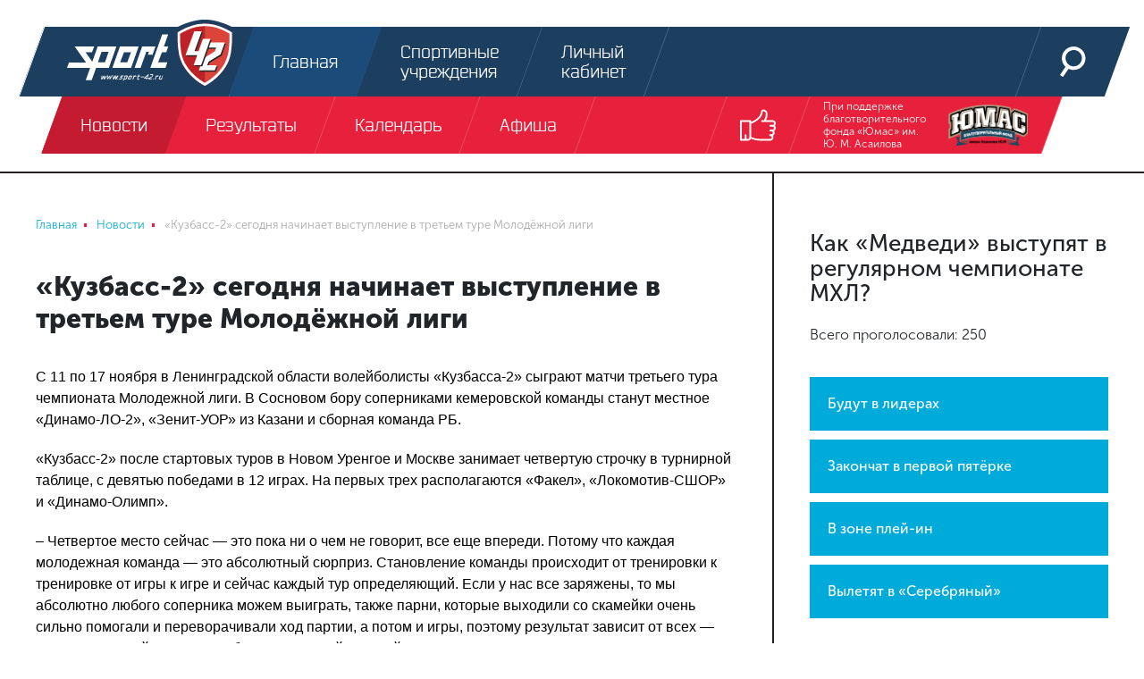

--- FILE ---
content_type: text/html; charset=UTF-8
request_url: https://sport-42.ru/news/detail/kuzbass-2-segodnya-nachinaet-vystuplenie-v-tretem-ture-molodyezhnoy-ligi/
body_size: 13974
content:
<!doctype html><html lang="ru"><head>    <link rel="icon" type="image/png" sizes="32x32" href="/favicon-32x32.png"> <link rel="icon" type="image/png" sizes="96x96" href="/favicon-96x96.png"> <link rel="icon" type="image/png" sizes="16x16" href="/favicon-16x16.png"> <link rel="stylesheet" href="/local/templates/sport42/pre.css"/> <meta charset="UTF-8"> <title>«Кузбасс-2» сегодня начинает выступление в третьем туре Молодёжной лиги / Новости спорта Новокузнецк, Кемерово</title> <meta name="viewport" content="width=device-width, initial-scale=1.0, maximum-scale=1.0"> <meta http-equiv="X-UA-Compatible" content="IE=edge"> <meta name="yandex-verification" content="83183f07c334f8bd"/> <meta name="yandex-verification" content="8542cc3bf4fe5456"/>  <meta name="robots" content="index, follow"><meta name="description" content="	С 11 по 17 ноября в Ленинградской области волейболисты «Кузбасса-2» сыграют матчи третьего тура чемпионата Молодежной лиги.&nbsp;В Сосновом бору соп..."><link rel="canonical" href="https://sport-42.ru/news/detail/kuzbass-2-segodnya-nachinaet-vystuplenie-v-tretem-ture-molodyezhnoy-ligi/"><meta name="cmsmagazine" content="df07374d5bcbddeca18251fb4892aff5" />  </head><body class="b-site" itemscope itemtype="http://schema.org/WebPage"><div id="panel"></div><div class="text-center top-banner">  <ins data-revive-zoneid="1" data-revive-id="f941cadfef3de1e517ed92a47fca33d5"></ins>  </div><header class="b-header"> <div class="fixed-container"> <div class="header-top"> <a class="logo" href="/"> <svg class="icon icon_header-logo-icon header-logo-icon"> <use xlink:href="/local/templates/sport42/images/sprite.svg#header-logo-icon"></use> </svg> </a> <div class="menu"> <a class="menu-link active" href="/"> <span class="menu-link-animated"> <svg class="icon icon_header-main-icon header-icon"> <use xlink:href="/local/templates/sport42/images/sprite.svg#header-main-icon"></use> </svg> <span>Главная</span> </span> </a> <a class="menu-link " href="/companies/"> <span class="menu-link-animated"> <svg class="icon icon_header-sport-object-icon header-icon"> <use xlink:href="/local/templates/sport42/images/sprite.svg#header-sport-object-icon"></use> </svg> <span>Спортивные учреждения</span> </span> </a> <a class="menu-link " href="/personal/"> <span class="menu-link-animated"> <svg class="icon icon_header-login-icon header-icon"> <use xlink:href="/local/templates/sport42/images/sprite.svg#header-login-icon"></use> </svg> <span>Личный кабинет</span> </span> </a> </div> <div class="right-col"> <a class="menu-link" href="/search/"> <span class="menu-link-animated"> <svg class="icon icon_header-search-icon header-icon"> <use xlink:href="/local/templates/sport42/images/sprite.svg#header-search-icon"></use> </svg> </span> </a> <a class="menu-link btn-show-mobile btn-show-menu js-show-m-menu" href="#"> <span></span> <span></span> <span></span> </a> </div> </div> <div class="header-bottom"> <div class="menu js-header-menu"> <a class="menu-link active" href="/news/"> <span class="menu-link-animated js-type-21">Новости</span> </a> <a class="menu-link " href="/results/"> <span class="menu-link-animated js-type-17">Результаты</span> </a> <a class="menu-link " href="/calendar/"> <span class="menu-link-animated js-type-">Календарь</span> </a> <a class="menu-link " href="/afisha/"> <span class="menu-link-animated js-type-23">Афиша</span> </a> </div> <div class="right-col"> <a class="menu-link js-show-header-socials show-header-socials" href="#"> <span class="menu-link-animated"> <svg class="icon icon_header-show-socials header-show-socials"> <use xlink:href="/local/templates/sport42/images/sprite.svg#header-show-socials"></use> </svg> </span> </a> <div class="header-socials js-header-socials"> <a class="menu-link" href="http://vk.com/sportkuzbass" target="_blank"> <span class="menu-link-animated"> <svg class="icon icon_fixed-socials-icon-vk icon-social"> <use xlink:href="/local/templates/sport42/images/sprite.svg#fixed-socials-icon-vk"></use> </svg> </span> </a> <a class="menu-link" href="http://www.youtube.com/user/SportKuzbass" target="_blank"> <span class="menu-link-animated"> <svg class="icon icon_fixed-socials-icon-youtube icon-social"> <use xlink:href="/local/templates/sport42/images/sprite.svg#fixed-socials-icon-youtube"></use> </svg> </span> </a> <a class="menu-link" href="http://instagram.com/sportkuzbass" target="_blank"> <span class="menu-link-animated"> <svg class="icon icon_fixed-socials-icon-instagram icon-social"> <use xlink:href="/local/templates/sport42/images/sprite.svg#fixed-socials-icon-instagram"></use> </svg> </span> </a> </div> </div> <a class="sponsors menu-link" href="https://vk.com/bfumas" target="_blank"> При поддержке благотворительного фонда «Юмас» им. Ю. М. Асаилова <img src="/local/templates/sport42/images/header-sponsor.png"/> </a> </div> <div class="header-mobile-menu"> <ul> <li> <a href="/news/">Новости</a> </li> <li> <a href="/personal/">Личный кабинет</a> </li> <li> <a href="/results/">Результаты</a> </li> <li> <a href="/calendar/">Календарь</a> </li> <li> <a href="/afisha/">Афиша</a> </li> <li> <a href="/companies/">Спортивные учреждения</a> </li> </ul> <div class="mobile-socials"> <a href="http://vk.com/sportkuzbass" target="_blank"> <svg class="icon icon_fixed-socials-icon-vk icon-social"> <use xlink:href="/local/templates/sport42/images/sprite.svg#fixed-socials-icon-vk"></use> </svg> </a> <a href="http://www.youtube.com/user/SportKuzbass" target="_blank"> <svg class="icon icon_fixed-socials-icon-youtube icon-social"> <use xlink:href="/local/templates/sport42/images/sprite.svg#fixed-socials-icon-youtube"></use> </svg> </a> <a href="http://instagram.com/sportkuzbass" target="_blank"> <svg class="icon icon_fixed-socials-icon-instagram icon-social"> <use xlink:href="/local/templates/sport42/images/sprite.svg#fixed-socials-icon-instagram"></use> </svg> </a> </div> <div class="mobile-contacts"> <div class="row"> <div class="mobile-contact col-4 align-self-end"><span>Спортивное интернет-телевидение Новокузнецка</span></div> <div class="mobile-contact col-4 align-self-end"><span>При поддержке благотвортельного фонда «Юмас» им. Ю. М. Асаилова</span></div> <div class="mobile-contact col-4 align-self-end"><span>Разработка и дизайн</span></div> </div> <div class="row"> <div class="mobile-contact col-md-4 col-sm-12 align-self-middle"><img src="/local/templates/sport42/images/header-logo-icon.svg"/></div> <div class="mobile-contact col-md-4 col-sm-12 align-self-middle"><img src="/local/templates/sport42/images/header-sponsor.png"/></div> <div class="mobile-contact col-md-4 col-sm-12 align-self-middle"> <svg class="icon icon_happy-happy icon-mobile-happy"> <use xlink:href="/local/templates/sport42/images/sprite.svg#happy-happy"></use> </svg> </div> </div> </div> </div> </div></header><div class="b-page-column-container "> <div class="b-page-column page-column-center"> <nav class="b-breadcrumb"><ul class="breadcrumb" role="navigation" itemscope itemtype="http://schema.org/BreadcrumbList"><li itemprop="itemListElement" itemscope itemtype="http://schema.org/ListItem" id="bx_breadcrumb_0"><a href="/" title="Главная" itemprop="item"><span itemprop="name">Главная</span></a><meta itemprop="position" content="1" /></li><li itemprop="itemListElement" itemscope itemtype="http://schema.org/ListItem" id="bx_breadcrumb_1"><a href="/news/" title="Новости" itemprop="item"><span itemprop="name">Новости</span></a><meta itemprop="position" content="2" /></li><li class="active" itemprop="itemListElement" itemscope itemtype="http://schema.org/ListItem" id="bx_breadcrumb_2"><span itemprop="name">«Кузбасс-2» сегодня начинает выступление в третьем туре Молодёжной лиги</span><meta itemprop="position" content="3" /></li></ul></nav> <div class="b-title article-title"> <h1>«Кузбасс-2» сегодня начинает выступление в третьем туре Молодёжной лиги</h1> </div> <div class="b-main-article"> <div class="article-content content-area"> <p style="text-align: left;"><span style="color: #000000;">С 11 по 17 ноября в Ленинградской области волейболисты «Кузбасса-2» сыграют матчи третьего тура чемпионата Молодежной лиги.&nbsp;В Сосновом бору соперниками кемеровской команды станут местное «Динамо-ЛО-2», «Зенит-УОР» из Казани и сборная команда РБ.&nbsp;&nbsp;</span></p><p style="text-align: left;"><span style="color: #000000;">«Кузбасс-2» после стартовых туров в Новом Уренгое и Москве занимает четвертую строчку в турнирной таблице, с девятью победами в 12 играх.&nbsp;На первых трех располагаются «Факел», «Локомотив-СШОР» и «Динамо-Олимп».&nbsp;</span><br><span style="color: #000000;"> </span></p><p style="text-align: left;"><span style="color: #000000;"> </span></p><p style="text-align: left;"><span style="color: #000000;">– Четвертое место сейчас — это пока ни о чем не говорит, все еще впереди. Потому что каждая молодежная команда — это абсолютный сюрприз. Становление команды происходит от тренировки к тренировке от игры к игре и сейчас каждый тур определяющий. Если у нас все заряжены, то мы абсолютно любого соперника можем выиграть, также парни, которые выходили со скамейки очень сильно помогали и переворачивали ход партии, а потом и игры, поэтому результат зависит от всех — отметил главный тренер «Кузбасса-2» Сергей Троцкий.</span></p><p style="text-align: left;"><span style="color: #000000;"> </span></p><p align="center" style="text-align: left;"><span style="color: #000000;"> </span><b style="font-weight: bold;"><span style="color: #000000;">Чемпионат России. Молодёжная лига 2022/2023. 3 тур.&nbsp;&nbsp;</span><br><span style="color: #000000;">Сосновый бор. 11-17 ноября.&nbsp;</span></b><span style="color: #000000;"> </span></p><p style="text-align: left;"><span style="color: #000000;"> </span></p><p style="text-align: left;"><span style="color: #000000;"> </span></p><p style="text-align: left;"><span style="color: #000000;"> </span></p><p align="center" style="text-align: left;"><span style="color: #000000;"> </span><b style="font-weight: bold;"><span style="border-width: 1pt; border-color: windowtext; color: #000000;">Состав участников.</span></b></p><p style="text-align: left;"><span style="color: #000000;">«Динамо-ЛО-2» (Сосновый бор)</span></p><p style="text-align: left;"><span style="color: #000000;"> </span><b style="font-weight: bold;"><span style="border-width: 1pt; border-color: windowtext; color: #000000;">«Кузбасс-2» (Кемерово)</span></b><span style="color: #000000;">&nbsp;</span><br><span style="color: #000000;"> </span></p><p style="text-align: left;"><span style="color: #000000;"> </span></p><p style="text-align: left;"><span style="color: #000000;">«Зенит-УОР» (Казань)&nbsp;&nbsp;</span><br><span style="color: #000000;"> </span></p><p style="text-align: left;"><span style="color: #000000;"> </span></p><p style="text-align: left;"><span style="color: #000000;">Сборная команда РБ (Минск)</span></p><p style="text-align: left;"><b style="font-weight: bold;"><span style="border-width: 1pt; border-color: windowtext; color: #9d0a0f;"><span style="color: #000000;"> </span></span></b><span style="color: #000000;"> </span></p><p style="text-align: left;"><span style="color: #000000;"> </span><b style="font-weight: bold;"><b style="font-weight: bold;"><span style="border-width: 1pt; border-color: windowtext; color: #000000;">Расписание матчей «Кузбасса-2» в Сосновом бору</span></b></b></p><p style="text-align: left;"><b style="font-weight: bold;"><b style="font-weight: bold;"><span style="border-width: 1pt; border-color: windowtext; color: #000000;">Время начала матчей - московское</span></b><span style="color: #000000;"> </span><br><span style="color: #000000;"> </span></b><span style="color: #000000;"> </span></p><p align="center" style="text-align: left;"><span style="color: #000000;"> </span></p><p style="text-align: left;"><span style="color: #000000;"> </span></p><p align="center" style="text-align: left;"><span style="color: #000000;"> </span></p><p style="text-align: left;"><span style="color: #000000;"> </span></p><p align="center" style="text-align: left;"><span style="color: #000000;"> </span><b style="font-weight: bold;"><span style="border-width: 1pt; border-color: windowtext; color: #000000;">11 ноября, пятница</span></b><span style="color: #000000; font-size: 1rem;">&nbsp; &nbsp; &nbsp;</span></p><p style="text-align: left;"><span style="color: #000000;">16:00 «Кузбасс-2» — Сборная команда РБ </span></p><p style="text-align: left;"><span style="color: #000000;"> </span></p><p align="center" style="text-align: left;"><span style="color: #000000;"> </span></p><p style="text-align: left;"><span style="color: #000000;"> </span></p><p align="center" style="text-align: left;"><span style="color: #000000;"> </span><b style="font-weight: bold;"><span style="border-width: 1pt; border-color: windowtext; color: #000000;">12 ноября, суббота</span></b><br><span style="color: #000000;"> </span></p><p style="text-align: left;"><span style="color: #000000;"> </span></p><p style="text-align: left;"><span style="color: #000000;">16:00 «Кузбасс-2» — «Зенит-УОР»&nbsp;&nbsp;</span></p><p style="text-align: left;"><b style="font-size: 1rem; font-weight: bold;"><span style="border-width: 1pt; border-color: windowtext; color: #000000;">13 ноября, воскресенье</span></b><br></p><p align="center" style="text-align: left;"><span style="color: #000000; font-size: 1rem;">18:00 «Динамо-ЛО-2» — «Кузбасс-2»&nbsp; &nbsp;</span><br></p><p style="text-align: left;"><span style="color: #000000;"> </span></p><p align="center" style="text-align: left;"><span style="color: #000000;"> </span></p><p style="text-align: left;"><span style="color: #000000;"> </span></p><p style="text-align: left;"><span style="color: #000000;"> </span><b style="font-weight: bold;"><span style="border-width: 1pt; border-color: windowtext; color: #000000;"> </span></b><span style="color: #000000;"> </span></p><p style="text-align: left;"><span style="color: #000000;"> </span></p><p align="center" style="text-align: left;"><span style="color: #000000;"> </span><b style="font-weight: bold;"><span style="border-width: 1pt; border-color: windowtext; color: #000000;">15 ноября, вторник</span></b><br><span style="color: #000000;"> </span></p><p style="text-align: left;"><span style="color: #000000;"> </span></p><p style="text-align: left;"><span style="color: #000000;">16:00 Сборная команда РБ — «Кузбасс-2» </span></p><p style="text-align: left;"><span style="color: #000000;"> </span></p><p style="text-align: left;"><span style="color: #000000;"> </span><b style="font-weight: bold;"><span style="border-width: 1pt; border-color: windowtext; color: #000000;"> </span></b><span style="color: #000000;"> </span></p><p style="text-align: left;"><span style="color: #000000;"> </span></p><p style="text-align: left;"><span style="color: #000000;"> </span><b style="font-weight: bold;"><span style="border-width: 1pt; border-color: windowtext; color: #000000;"> </span></b><span style="color: #000000;"> </span></p><p style="text-align: left;"><span style="color: #000000;"> </span></p><p align="center" style="text-align: left;"><span style="color: #000000;"> </span><b style="font-weight: bold;"><span style="border-width: 1pt; border-color: windowtext; color: #000000;">16 ноября, среда</span></b><br><span style="color: #000000;"> </span></p><p style="text-align: left;"><span style="color: #000000;"> </span></p><p style="text-align: left;"><span style="color: #000000;">16:00 «Зенит-УОР» – «Кузбасс-2»&nbsp;&nbsp;&nbsp; </span></p><p style="text-align: left;"><span style="color: #000000;"> </span></p><p style="text-align: left;"><span style="color: #000000;"> </span></p><p style="text-align: left;"><span style="color: #000000;"> </span></p><p style="text-align: left;"><span style="color: #000000;"> </span></p><p style="text-align: left;"><span style="color: #000000;"> </span></p><p align="center" style="text-align: left;"><span style="color: #000000;"> </span><b style="font-weight: bold;"><span style="border-width: 1pt; border-color: windowtext; color: #000000;">17 ноября, четверг</span></b><br><span style="color: #000000;"> </span></p><p style="text-align: left;"><span style="color: #000000;"> </span></p><p style="text-align: left;"><span style="color: #000000;">13:00 «Кузбасс-2» – «Динамо-ЛО-2»&nbsp;&nbsp;&nbsp; </span></p><p style="text-align: left;"><span style="color: #000000;"> </span></p><p style="text-align: left;"><span style="color: #000000;"> </span></p><p style="text-align: left;"><span style="color: #000000;"> </span></p><p style="text-align: left;"><span style="font-size: 1rem; color: #000000;">Прямые трансляции матчей 3 тура чемпионата Молодежной лиги можно посмотреть на официальном&nbsp;</span><a href="https://www.youtube.com/channel/UCWgtDIc00V86agRCP96pkew" target="_blank" style="background-color: #ffffff; font-size: 1rem;"><b style="font-weight: bold;"><span style="color: #000000;">You</span></b><b style="font-weight: bold;"><span style="color: #000000;">-</span></b><b style="font-weight: bold;"><span style="color: #000000;">Tube&nbsp;</span></b><b style="font-weight: bold;"><span style="color: #000000;">канале ВФВ</span></b></a><b style="font-size: 1rem; font-weight: bold;"><span style="color: #000000;">.</span></b><span style="font-size: 1rem; color: #000000;">&nbsp; &nbsp;</span></p><p></p> </div> </div> <div class="b-article-title"> <div class="tags"> <a class="tag volleyball" href="/news/volleyball/"> Волейбол </a> <a class="tag" href="/news/tag/%D0%92%D0%9A+%D0%9A%D1%83%D0%B7%D0%B1%D0%B0%D1%81%D1%81-2/"> #ВК Кузбасс-2 </a> <a class="tag" href="/news/tag/%D0%9C%D0%BE%D0%BB%D0%BE%D0%B4%D1%91%D0%B6%D0%BD%D0%B0%D1%8F+%D0%BB%D0%B8%D0%B3%D0%B0/"> #Молодёжная лига </a> <a class="tag" href="/news/tag/%D0%A1%D0%B5%D1%80%D0%B3%D0%B5%D0%B9+%D0%A2%D1%80%D0%BE%D1%86%D0%BA%D0%B8%D0%B9/"> #Сергей Троцкий </a> <a class="tag" href="/news/tag/%D0%9A%D0%B0%D0%BB%D0%B5%D0%BD%D0%B4%D0%B0%D1%80%D1%8C+%D0%BC%D0%B0%D1%82%D1%87%D0%B5%D0%B9/"> #Календарь матчей </a> </div> <div class="author-panel"> <a class="author" href="#"> <div class="image-container"><img src="/local/templates/sport42/images/article-author.png"></div> <div class="name-date"> <div class="name">Редакция Sport42</div> <div class="date">11.11.2022</div> </div> </a> <div class="b-social-share"> Расскажи друзьям: <div class="ya-share2" data-services="vkontakte,facebook,twitter"></div> </div> </div> </div> <div class="b-title"> <h2>Читайте далее</h2> </div> <div class="b-news-list b-inner-block"> <div class="element small " id="bx_3218110189_67512"> <div class="right-col"> <div class="about"> <a class="date" href="/news/detail/mini-futbolnyy-kuzbass-startuet-v-tretem-ture-vysshey-ligi-pryamaya-translyatsiya-matcha-protiv-dubl/"> 11 ноября 2022 19:13</a>  <a class="comments" href="/news/detail/mini-futbolnyy-kuzbass-startuet-v-tretem-ture-vysshey-ligi-pryamaya-translyatsiya-matcha-protiv-dubl/#comments"> <svg class="icon icon_news-list-comments icon-comments"> <use xlink:href="/local/templates/sport42/images/sprite.svg#news-list-comments"></use> </svg> <span>0</span> </a> <a class="watches" href="/news/detail/mini-futbolnyy-kuzbass-startuet-v-tretem-ture-vysshey-ligi-pryamaya-translyatsiya-matcha-protiv-dubl/"> <svg class="icon icon_news-list-watches icon-watches"> <use xlink:href="/local/templates/sport42/images/sprite.svg#news-list-watches"></use> </svg> <span>1534</span> </a>  <a class="watch-news" href="/news/detail/mini-futbolnyy-kuzbass-startuet-v-tretem-ture-vysshey-ligi-pryamaya-translyatsiya-matcha-protiv-dubl/"> <svg class="icon icon_news-list-arrow icon-arrow"> <use xlink:href="/local/templates/sport42/images/sprite.svg#news-list-arrow"></use> </svg> </a> </div> <a class="heading small" href="/news/detail/mini-futbolnyy-kuzbass-startuet-v-tretem-ture-vysshey-ligi-pryamaya-translyatsiya-matcha-protiv-dubl/" itemprop="headline"> Мини-футбольный «Кузбасс» стартует в третьем туре Высшей лиги. Прямая трансляция матча против дубля «Ухты» </a> <div class="tags"> <a class="btn news-tag js-news-tag football" href="/news/football/"> Футбол </a> <a class="btn news-tag js-news-tag " href="/news/tag/МФК Кузбасс/">#МФК Кузбасс</a> <a class="btn news-tag js-news-tag " href="/news/tag/МФК Ухта-Д/">#МФК Ухта-Д</a> <a class="btn news-tag js-news-tag " href="/news/tag/Высшая лига/">#Высшая лига</a> <a class="btn news-tag js-news-tag " href="/news/tag/Мини-футбол/">#Мини-футбол</a> <a class="btn news-tag js-news-tag hidden" href="/news/tag/прямой эфир/">#прямой эфир</a> </div> </div> </div> <div class="element small " id="bx_3218110189_67511"> <div class="right-col"> <div class="about"> <a class="date" href="/news/detail/ilya-avramenko-ustanovil-rekord-sezona-v-metallurge/"> 11 ноября 2022 11:24</a>  <a class="comments" href="/news/detail/ilya-avramenko-ustanovil-rekord-sezona-v-metallurge/#comments"> <svg class="icon icon_news-list-comments icon-comments"> <use xlink:href="/local/templates/sport42/images/sprite.svg#news-list-comments"></use> </svg> <span>1</span> </a> <a class="watches" href="/news/detail/ilya-avramenko-ustanovil-rekord-sezona-v-metallurge/"> <svg class="icon icon_news-list-watches icon-watches"> <use xlink:href="/local/templates/sport42/images/sprite.svg#news-list-watches"></use> </svg> <span>1549</span> </a>  <a class="watch-news" href="/news/detail/ilya-avramenko-ustanovil-rekord-sezona-v-metallurge/"> <svg class="icon icon_news-list-arrow icon-arrow"> <use xlink:href="/local/templates/sport42/images/sprite.svg#news-list-arrow"></use> </svg> </a> </div> <a class="heading small" href="/news/detail/ilya-avramenko-ustanovil-rekord-sezona-v-metallurge/" itemprop="headline"> Илья Авраменко установил рекорд сезона в «Металлурге» </a> <div class="tags"> <a class="btn news-tag js-news-tag hockey" href="/news/hockey/"> Хоккей </a> <a class="btn news-tag js-news-tag " href="/news/tag/ВХЛ/">#ВХЛ</a> <a class="btn news-tag js-news-tag " href="/news/tag/ХК Металлург Новокузнецк/">#ХК Металлург Новокузнецк</a> <a class="btn news-tag js-news-tag " href="/news/tag/Илья Авраменко/">#Илья Авраменко</a> <a class="btn news-tag js-news-tag " href="/news/tag/Статистика/">#Статистика</a> </div> </div> </div> <div class="element small " id="bx_3218110189_67510"> <div class="right-col"> <div class="about"> <a class="date" href="/news/detail/sorokin-poterpel-porazhenie-ot-arizony-propustiv-vsego-lish-odnu-shaybu/"> 11 ноября 2022 10:40</a>  <a class="comments" href="/news/detail/sorokin-poterpel-porazhenie-ot-arizony-propustiv-vsego-lish-odnu-shaybu/#comments"> <svg class="icon icon_news-list-comments icon-comments"> <use xlink:href="/local/templates/sport42/images/sprite.svg#news-list-comments"></use> </svg> <span>1</span> </a> <a class="watches" href="/news/detail/sorokin-poterpel-porazhenie-ot-arizony-propustiv-vsego-lish-odnu-shaybu/"> <svg class="icon icon_news-list-watches icon-watches"> <use xlink:href="/local/templates/sport42/images/sprite.svg#news-list-watches"></use> </svg> <span>1184</span> </a>  <a class="watch-news" href="/news/detail/sorokin-poterpel-porazhenie-ot-arizony-propustiv-vsego-lish-odnu-shaybu/"> <svg class="icon icon_news-list-arrow icon-arrow"> <use xlink:href="/local/templates/sport42/images/sprite.svg#news-list-arrow"></use> </svg> </a> </div> <a class="heading small" href="/news/detail/sorokin-poterpel-porazhenie-ot-arizony-propustiv-vsego-lish-odnu-shaybu/" itemprop="headline"> Сорокин потерпел поражение от «Аризоны», пропустив всего лишь одну шайбу </a> <div class="tags"> <a class="btn news-tag js-news-tag hockey" href="/news/hockey/"> Хоккей </a> <a class="btn news-tag js-news-tag " href="/news/tag/НХЛ/">#НХЛ</a> <a class="btn news-tag js-news-tag " href="/news/tag/Илья Сорокин/">#Илья Сорокин</a> <a class="btn news-tag js-news-tag " href="/news/tag/Айлендерс/">#Айлендерс</a> <a class="btn news-tag js-news-tag " href="/news/tag/Аризона/">#Аризона</a> </div> </div> </div> <div class="element small " id="bx_3218110189_67509"> <div class="right-col"> <div class="about"> <a class="date" href="/news/detail/den-v-vkhl-derbi-tatarstana-neudacha-khimika-v-orske/"> 11 ноября 2022 07:20</a>  <a class="comments" href="/news/detail/den-v-vkhl-derbi-tatarstana-neudacha-khimika-v-orske/#comments"> <svg class="icon icon_news-list-comments icon-comments"> <use xlink:href="/local/templates/sport42/images/sprite.svg#news-list-comments"></use> </svg> <span>1</span> </a> <a class="watches" href="/news/detail/den-v-vkhl-derbi-tatarstana-neudacha-khimika-v-orske/"> <svg class="icon icon_news-list-watches icon-watches"> <use xlink:href="/local/templates/sport42/images/sprite.svg#news-list-watches"></use> </svg> <span>1229</span> </a>  <a class="watch-news" href="/news/detail/den-v-vkhl-derbi-tatarstana-neudacha-khimika-v-orske/"> <svg class="icon icon_news-list-arrow icon-arrow"> <use xlink:href="/local/templates/sport42/images/sprite.svg#news-list-arrow"></use> </svg> </a> </div> <a class="heading small" href="/news/detail/den-v-vkhl-derbi-tatarstana-neudacha-khimika-v-orske/" itemprop="headline"> День в ВХЛ: дерби Татарстана, неудача «Химика» в Орске </a> <div class="tags"> <a class="btn news-tag js-news-tag hockey" href="/news/hockey/"> Хоккей </a> <a class="btn news-tag js-news-tag " href="/news/tag/ВХЛ/">#ВХЛ</a> <a class="btn news-tag js-news-tag " href="/news/tag/ХК Южный Урал/">#ХК Южный Урал</a> <a class="btn news-tag js-news-tag " href="/news/tag/ХК Барс/">#ХК Барс</a> <a class="btn news-tag js-news-tag " href="/news/tag/ХК Химик Воскресенск/">#ХК Химик Воскресенск</a> <a class="btn news-tag js-news-tag hidden" href="/news/tag/ХК Нефтяник/">#ХК Нефтяник</a> <a class="btn news-tag js-news-tag hidden" href="/news/tag/ХК Рязань/">#ХК Рязань</a> <a class="btn news-tag js-news-tag hidden" href="/news/tag/ХК Тамбов/">#ХК Тамбов</a> <a class="btn tags-more js-tags-more" href="#"> <svg class="icon icon_news-list-tag-more "> <use xlink:href="/local/templates/sport42/images/sprite.svg#news-list-tag-more"></use> </svg> </a> </div> </div> </div> <div class="element small " id="bx_3218110189_67508"> <div class="right-col"> <div class="about"> <a class="date" href="/news/detail/kaprizov-oformil-dubl-v-matche-s-anakhaymom/"> 10 ноября 2022 12:59</a>  <a class="comments" href="/news/detail/kaprizov-oformil-dubl-v-matche-s-anakhaymom/#comments"> <svg class="icon icon_news-list-comments icon-comments"> <use xlink:href="/local/templates/sport42/images/sprite.svg#news-list-comments"></use> </svg> <span>1</span> </a> <a class="watches" href="/news/detail/kaprizov-oformil-dubl-v-matche-s-anakhaymom/"> <svg class="icon icon_news-list-watches icon-watches"> <use xlink:href="/local/templates/sport42/images/sprite.svg#news-list-watches"></use> </svg> <span>1473</span> </a>  <a class="watch-news" href="/news/detail/kaprizov-oformil-dubl-v-matche-s-anakhaymom/"> <svg class="icon icon_news-list-arrow icon-arrow"> <use xlink:href="/local/templates/sport42/images/sprite.svg#news-list-arrow"></use> </svg> </a> </div> <a class="heading small" href="/news/detail/kaprizov-oformil-dubl-v-matche-s-anakhaymom/" itemprop="headline"> Капризов оформил дубль в матче с «Анахаймом» </a> <div class="tags"> <a class="btn news-tag js-news-tag hockey" href="/news/hockey/"> Хоккей </a> <a class="btn news-tag js-news-tag " href="/news/tag/НХЛ/">#НХЛ</a> <a class="btn news-tag js-news-tag " href="/news/tag/Кирилл Капризов/">#Кирилл Капризов</a> <a class="btn news-tag js-news-tag " href="/news/tag/Миннесота/">#Миннесота</a> <a class="btn news-tag js-news-tag " href="/news/tag/Анахайм/">#Анахайм</a> </div> </div> </div> </div> <div class="b-title"> <h2>Комментарии: 0</h2> <a href="/rules/">Правила</a></div><div class="b-comments-form">  <form id="addReview" method="post"> <input type="hidden" name="sessid" id="sessid" value="e64cbd73691c6cefb08e2bdd11082968" /> <input type="hidden" name="action" value="likee.review.add.post"> <input type="hidden" name="PARENT_ID" value="0"> <div class="quote d-none js-quote"></div> <div class="form-group"> <label for="reviewUserName">Ваше имя</label> <input type="text" class="form-control" name="USER_NAME" id="reviewUserName" value="" required> </div> <div class="form-group"> <label for="reviewUserEmail">Ваш email</label> <input type="email" class="form-control" name="USER_EMAIL" id="reviewUserEmail" value="" required> </div> <div class="form-group"> <textarea class="form-control" name="REVIEW" id="reviewText" rows="5" maxlength="1000" placeholder="Напишите ваш комментарий" ></textarea> </div> <div class="form-group"> <div class="g-recaptcha" data-sitekey=""></div> </div> <button class="btn-submit" type="submit">Отправить</button></form> </div> </div> <div class="b-page-column page-column-aside" id="sidebar_left"> <div class="b-interview">  <div class="js-poll"> <div class="interview"> <div class="date-time"></div> <div class="heading"> <h3>Как «Медведи» выступят в регулярном чемпионате МХЛ?</h3> <p>Всего проголосовали: 250</p> </div> <div class="content js-interview-content"> <form class="votes js-interview-form" method="post" action="/local/components/likee/polls.list/ajax.php"> <input type="hidden" name="sessid" id="sessid_1" value="e64cbd73691c6cefb08e2bdd11082968" /> <input type="hidden" name="action" value="likee.polls.list.vote"> <input type="hidden" name="POLL_ID" value="102"> <button class="vote" name="VARIANT_ID" value="530"> <div class="name"> Будут в лидерах </div> <div class="selected"> <svg class="icon icon_interview-check-icon interview-check-icon"> <use xlink:href="/local/templates/sport42/images/sprite.svg#interview-check-icon"></use> </svg> </div> </button> <button class="vote" name="VARIANT_ID" value="531"> <div class="name"> Закончат в первой пятёрке </div> <div class="selected"> <svg class="icon icon_interview-check-icon interview-check-icon"> <use xlink:href="/local/templates/sport42/images/sprite.svg#interview-check-icon"></use> </svg> </div> </button> <button class="vote" name="VARIANT_ID" value="532"> <div class="name"> В зоне плей-ин </div> <div class="selected"> <svg class="icon icon_interview-check-icon interview-check-icon"> <use xlink:href="/local/templates/sport42/images/sprite.svg#interview-check-icon"></use> </svg> </div> </button> <button class="vote" name="VARIANT_ID" value="533"> <div class="name"> Вылетят в «Серебряный» </div> <div class="selected"> <svg class="icon icon_interview-check-icon interview-check-icon"> <use xlink:href="/local/templates/sport42/images/sprite.svg#interview-check-icon"></use> </svg> </div> </button> </form> </div> </div> <div class="interviews-more"> <a href="/local/components/likee/polls.list/ajax.php?category=2" class="js-reload"> <svg class="icon icon_interview-more-icon load-more-icon"> <use xlink:href="/local/templates/sport42/images/sprite.svg#interview-more-icon"></use> </svg> Еще одно голосование </a> </div> </div> </div><div class="text-center b-content-images">   </div> <div class="b-nav-tabs nav-tabs-text"><ul class="nav nav-tabs" role="tab-list"><li class="nav-item"> <a class="nav-link active" role="tab" aria-selected="aria-selected" data-toggle="tab" href="#b-match-result-1" aria-controls="b-match-result-1" id="b-match-result-today">Результаты </a> </li><li class="nav-item"> <a class="nav-link" role="tab" data-toggle="tab" href="#b-match-result-2" aria-controls="b-match-result-2" id="b-match-result-tomorrow">Календарь </a> </li></ul><div class="tab-content"><div class="tab-pane fade show active" role="tabpanel" id="b-match-result-1" aria-labelledby="today"> <div class="b-match-result"> <div class="element"> <div class="heading clearfix"> <a class="tag float-left hockey" href="/results/hockey/">Хоккей</a> <div class="date-time float-right"> <span class="date">21 января</span> </div> </div> <div class="content"> <div class="match js-match first-win" > <div class="match-content"> <div class="club"> <img src="/upload/resize_cache/iblock/470/48_48_1/молот.png" alt="Молот" width="48" height="41"> М� </div> <div class="score"> <span>2</span> : <span class="second">1</span> </div> <div class="club second"> <img src="/upload/resize_cache/iblock/f78/48_48_1/hockey_metallurg.png" alt="Металлург Нк" width="48" height="48"> М� </div> </div> <div class="overtime-pause">ОТ</div> </div> </div> </div> <div class="element"> <div class="heading clearfix"> <a class="tag float-left hockey" href="/results/hockey/">Хоккей</a> <div class="date-time float-right"> <span class="date">20 января</span> </div> </div> <div class="content"> <div class="match js-match first-win" > <div class="match-content"> <div class="club"> <img src="/upload/resize_cache/iblock/7c8/48_48_1/medved.png" alt="Кузнецкие Медведи" width="48" height="48"> К� </div> <div class="score"> <span>5</span> : <span class="second">4</span> </div> <div class="club second"> <img src="/upload/resize_cache/iblock/a3f/fqs583cdjgszt8c7x3vwd9n4o3h6p3dp/48_48_1/Снежные Барсы.png" alt="Снежные Барсы" width="48" height="48"> С� </div> </div> <div class="overtime-pause">ОТ</div> </div> </div> </div> <div class="element"> <div class="heading clearfix"> <a class="tag float-left hockey" href="/results/hockey/">Хоккей</a> <div class="date-time float-right"> <span class="date">19 января</span> </div> </div> <div class="content"> <div class="match js-match second-win" > <div class="match-content"> <div class="club"> <img src="/upload/resize_cache/iblock/da6/48_48_1/toros.png" alt="Торос" width="48" height="38"> Т� </div> <div class="score"> <span>4</span> : <span class="second">5</span> </div> <div class="club second"> <img src="/upload/resize_cache/iblock/f78/48_48_1/hockey_metallurg.png" alt="Металлург Нк" width="48" height="48"> М� </div> </div> <div class="overtime-pause">Б</div> </div> </div> </div> <div class="element"> <div class="heading clearfix"> <a class="tag float-left hockey" href="/results/hockey/">Хоккей</a> <div class="date-time float-right"> <span class="date">17 января</span> </div> </div> <div class="content"> <div class="match js-match second-win" > <div class="match-content"> <div class="club"> <img src="/upload/resize_cache/iblock/d9a/tw3se19geb2275cz2bev1m7car4ohyf5/48_48_1/Ижсталь.png" alt="Ижсталь" width="48" height="48"> И� </div> <div class="score"> <span>2</span> : <span class="second">3</span> </div> <div class="club second"> <img src="/upload/resize_cache/iblock/f78/48_48_1/hockey_metallurg.png" alt="Металлург Нк" width="48" height="48"> М� </div> </div> <div class="overtime-pause">Б</div> </div> </div> </div> <div class="element"> <div class="heading clearfix"> <a class="tag float-left hockey" href="/results/hockey/">Хоккей</a> <div class="date-time float-right"> <span class="date">13 января</span> </div> </div> <div class="content"> <div class="match js-match first-win" > <div class="match-content"> <div class="club"> <img src="/upload/resize_cache/iblock/f78/48_48_1/hockey_metallurg.png" alt="Металлург Нк" width="48" height="48"> М� </div> <div class="score"> <span>5</span> : <span class="second">1</span> </div> <div class="club second"> <img src="/upload/resize_cache/iblock/72c/o6bqhjd250mnrh3h32rdkcmm4mb001o0/48_48_1/Кристалл.png" alt="Кристалл" width="48" height="48"> К� </div> </div> </div> <div class="match js-match first-win" > <div class="match-content"> <div class="club"> <img src="/upload/resize_cache/iblock/cfe/48_48_1/белые.png" alt="Белые Медведи" width="48" height="48"> Б� </div> <div class="score"> <span>7</span> : <span class="second">4</span> </div> <div class="club second"> <img src="/upload/resize_cache/iblock/7c8/48_48_1/medved.png" alt="Кузнецкие Медведи" width="48" height="48"> К� </div> </div> </div> </div> </div> </div> <div class="b-match-result"> <div class="element"> <div class="heading clearfix"> <a class="tag float-left football" href="/results/football/">Футбол</a> <div class="date-time float-right"> <span class="date">15 июля</span> </div> </div> <div class="content"> <div class="match js-match first-win" > <div class="match-content"> <div class="club"> <img src="/upload/resize_cache/iblock/05d/48_48_1/франция.png" alt="Франция" width="48" height="32"> Ф� </div> <div class="score"> <span>4</span> : <span class="second">2</span> </div> <div class="club second"> <img src="/upload/resize_cache/iblock/5eb/48_48_1/хор.png" alt="Хорватия" width="48" height="24"> Х� </div> </div> </div> </div> </div> <div class="element"> <div class="heading clearfix"> <a class="tag float-left football" href="/results/football/">Футбол</a> <div class="date-time float-right"> <span class="date">14 июля</span> </div> </div> <div class="content"> <div class="match js-match second-win" > <div class="match-content"> <div class="club"> <img src="/upload/resize_cache/iblock/e4e/48_48_1/анг.png" alt="Англия" width="48" height="29"> А� </div> <div class="score"> <span>0</span> : <span class="second">2</span> </div> <div class="club second"> <img src="/upload/resize_cache/iblock/859/48_48_1/бел.png" alt="Бельгия" width="48" height="32"> Б� </div> </div> </div> </div> </div> <div class="element"> <div class="heading clearfix"> <a class="tag float-left football" href="/results/football/">Футбол</a> <div class="date-time float-right"> <span class="date">11 июля</span> </div> </div> <div class="content"> <div class="match js-match first-win" > <div class="match-content"> <div class="club"> <img src="/upload/resize_cache/iblock/5eb/48_48_1/хор.png" alt="Хорватия" width="48" height="24"> Х� </div> <div class="score"> <span>2</span> : <span class="second">1</span> </div> <div class="club second"> <img src="/upload/resize_cache/iblock/e4e/48_48_1/анг.png" alt="Англия" width="48" height="29"> А� </div> </div> <div class="overtime-pause">ОТ</div> </div> </div> </div> <div class="element"> <div class="heading clearfix"> <a class="tag float-left football" href="/results/football/">Футбол</a> <div class="date-time float-right"> <span class="date">10 июля</span> </div> </div> <div class="content"> <div class="match js-match first-win" > <div class="match-content"> <div class="club"> <img src="/upload/resize_cache/iblock/05d/48_48_1/франция.png" alt="Франция" width="48" height="32"> Ф� </div> <div class="score"> <span>1</span> : <span class="second">0</span> </div> <div class="club second"> <img src="/upload/resize_cache/iblock/859/48_48_1/бел.png" alt="Бельгия" width="48" height="32"> Б� </div> </div> </div> </div> </div> <div class="element"> <div class="heading clearfix"> <a class="tag float-left football" href="/results/football/">Футбол</a> <div class="date-time float-right"> <span class="date">07 июля</span> </div> </div> <div class="content"> <div class="match js-match second-win" > <div class="match-content"> <div class="club"> <img src="/upload/resize_cache/iblock/42f/48_48_1/Russia.jpg" alt="Россия" width="48" height="32"> Р� </div> <div class="score"> <span>2</span> : <span class="second">3</span> </div> <div class="club second"> <img src="/upload/resize_cache/iblock/5eb/48_48_1/хор.png" alt="Хорватия" width="48" height="24"> Х� </div> </div> <div class="overtime-pause">ОТ</div> </div> <div class="match js-match second-win" > <div class="match-content"> <div class="club"> <img src="/upload/resize_cache/iblock/037/48_48_1/Sweden.jpg" alt="Швеция" width="48" height="30"> Ш� </div> <div class="score"> <span>0</span> : <span class="second">2</span> </div> <div class="club second"> <img src="/upload/resize_cache/iblock/e4e/48_48_1/анг.png" alt="Англия" width="48" height="29"> А� </div> </div> </div> </div> </div> </div> <div class="b-match-result"> <div class="element"> <div class="heading clearfix"> <a class="tag float-left volleyball" href="/results/volleyball/">Волейбол</a> <div class="date-time float-right"> <span class="date">25 марта</span> </div> </div> <div class="content"> <div class="match js-match first-win" > <div class="match-content"> <div class="club"> <img src="/upload/resize_cache/iblock/3d1/48_48_1/кузбасс.jpg" alt="Кузбасс" width="48" height="48"> К� </div> <div class="score"> <span>3</span> : <span class="second">0</span> </div> <div class="club second"> <img src="/upload/resize_cache/iblock/431/48_48_1/аск.png" alt="АСК" width="48" height="48"> А� </div> </div> </div> </div> </div> <div class="element"> <div class="heading clearfix"> <a class="tag float-left volleyball" href="/results/volleyball/">Волейбол</a> <div class="date-time float-right"> <span class="date">20 марта</span> </div> </div> <div class="content"> <div class="match js-match first-win" > <div class="match-content"> <div class="club"> <img src="/upload/resize_cache/iblock/3d1/48_48_1/кузбасс.jpg" alt="Кузбасс" width="48" height="48"> К� </div> <div class="score"> <span>3</span> : <span class="second">0</span> </div> <div class="club second"> <img src="/upload/resize_cache/iblock/46d/48_48_1/1.jpg" alt="Югра-Самотлор" width="48" height="48"> Ю� </div> </div> </div> </div> </div> <div class="element"> <div class="heading clearfix"> <a class="tag float-left volleyball" href="/results/volleyball/">Волейбол</a> <div class="date-time float-right"> <span class="date">15 марта</span> </div> </div> <div class="content"> <div class="match js-match second-win" > <div class="match-content"> <div class="club"> <img src="/upload/resize_cache/iblock/99f/48_48_1/строитель.png" alt="Строитель Минск" width="48" height="48"> С� </div> <div class="score"> <span>1</span> : <span class="second">3</span> </div> <div class="club second"> <img src="/upload/resize_cache/iblock/3d1/48_48_1/кузбасс.jpg" alt="Кузбасс" width="48" height="48"> К� </div> </div> </div> </div> </div> <div class="element"> <div class="heading clearfix"> <a class="tag float-left volleyball" href="/results/volleyball/">Волейбол</a> <div class="date-time float-right"> <span class="date">12 марта</span> </div> </div> <div class="content"> <div class="match js-match first-win" > <div class="match-content"> <div class="club"> <img src="/upload/resize_cache/iblock/853/48_48_1/VC_Belogorie_Logo.jpg" alt="Белогорье" width="37" height="48"> Б� </div> <div class="score"> <span>3</span> : <span class="second">0</span> </div> <div class="club second"> <img src="/upload/resize_cache/iblock/3d1/48_48_1/кузбасс.jpg" alt="Кузбасс" width="48" height="48"> К� </div> </div> </div> </div> </div> <div class="element"> <div class="heading clearfix"> <a class="tag float-left volleyball" href="/results/volleyball/">Волейбол</a> <div class="date-time float-right"> <span class="date">04 марта</span> </div> </div> <div class="content"> <div class="match js-match first-win" > <div class="match-content"> <div class="club"> <img src="/upload/resize_cache/iblock/264/48_48_1/1.jpg" alt="Динамо-ЛО" width="48" height="48"> Д� </div> <div class="score"> <span>3</span> : <span class="second">0</span> </div> <div class="club second"> <img src="/upload/resize_cache/iblock/3d1/48_48_1/кузбасс.jpg" alt="Кузбасс" width="48" height="48"> К� </div> </div> </div> </div> </div> <div class="element"> <div class="heading clearfix"> <a class="tag float-left volleyball" href="/results/volleyball/">Волейбол</a> <div class="date-time float-right"> <span class="date">25 февраля</span> </div> </div> <div class="content"> <div class="match js-match first-win" > <div class="match-content"> <div class="club"> <img src="/upload/resize_cache/iblock/3d1/48_48_1/кузбасс.jpg" alt="Кузбасс" width="48" height="48"> К� </div> <div class="score"> <span>3</span> : <span class="second">1</span> </div> <div class="club second"> <img src="/upload/resize_cache/iblock/d09/48_48_1/зенит спб.png" alt="Зенит" width="48" height="24"> З� </div> </div> </div> </div> </div> </div> <div class="b-match-result"> <div class="element"> <div class="heading clearfix"> <a class="tag float-left rugby" href="/results/rugby/">Регби</a> <div class="date-time float-right"> <span class="date">22 октября</span> </div> </div> <div class="content"> <div class="match js-match first-win" > <div class="match-content"> <div class="club"> <img src="/upload/resize_cache/iblock/d56/48_48_1/1.jpg" alt="ВВА-Подмосковье" width="37" height="48"> В� </div> <div class="score"> <span>21</span> : <span class="second">14</span> </div> <div class="club second"> <img src="/upload/resize_cache/iblock/f8a/48_48_1/rugby_metallurg.png" alt="РК Металлург" width="48" height="48"> Р� </div> </div> </div> </div> </div> <div class="element"> <div class="heading clearfix"> <a class="tag float-left rugby" href="/results/rugby/">Регби</a> <div class="date-time float-right"> <span class="date">09 октября</span> </div> </div> <div class="content"> <div class="match js-match first-win" > <div class="match-content"> <div class="club"> <img src="/upload/resize_cache/iblock/008/48_48_1/стрела.png" alt="Стрела" width="48" height="47"> С� </div> <div class="score"> <span>53</span> : <span class="second">18</span> </div> <div class="club second"> <img src="/upload/resize_cache/iblock/f8a/48_48_1/rugby_metallurg.png" alt="РК Металлург" width="48" height="48"> Р� </div> </div> </div> </div> </div> <div class="element"> <div class="heading clearfix"> <a class="tag float-left rugby" href="/results/rugby/">Регби</a> <div class="date-time float-right"> <span class="date">01 октября</span> </div> </div> <div class="content"> <div class="match js-match second-win" > <div class="match-content"> <div class="club"> <img src="/upload/resize_cache/iblock/f8a/48_48_1/rugby_metallurg.png" alt="РК Металлург" width="48" height="48"> Р� </div> <div class="score"> <span>15</span> : <span class="second">53</span> </div> <div class="club second"> <img src="/upload/resize_cache/iblock/618/48_48_1/1.jpg" alt="Енисей-СТМ" width="48" height="48"> С� </div> </div> </div> </div> </div> <div class="element"> <div class="heading clearfix"> <a class="tag float-left rugby" href="/results/rugby/">Регби</a> <div class="date-time float-right"> <span class="date">18 сентября</span> </div> </div> <div class="content"> <div class="match js-match second-win" > <div class="match-content"> <div class="club"> <img src="/upload/resize_cache/iblock/d63/48_48_1/1.jpeg" alt="ХКМ Динамо" width="48" height="48"> Д� </div> <div class="score"> <span>8</span> : <span class="second">23</span> </div> <div class="club second"> <img src="/upload/resize_cache/iblock/f8a/48_48_1/rugby_metallurg.png" alt="РК Металлург" width="48" height="48"> Р� </div> </div> </div> </div> </div> <div class="element"> <div class="heading clearfix"> <a class="tag float-left rugby" href="/results/rugby/">Регби</a> <div class="date-time float-right"> <span class="date">06 сентября</span> </div> </div> <div class="content"> <div class="match js-match second-win" > <div class="match-content"> <div class="club"> <img src="/upload/resize_cache/iblock/f8a/48_48_1/rugby_metallurg.png" alt="РК Металлург" width="48" height="48"> Р� </div> <div class="score"> <span>16</span> : <span class="second">31</span> </div> <div class="club second"> <img src="/upload/resize_cache/iblock/511/48_48_1/локо.png" alt="Локомотив" width="48" height="48"> Л� </div> </div> </div> </div> </div> <div class="element"> <div class="heading clearfix"> <a class="tag float-left rugby" href="/results/rugby/">Регби</a> <div class="date-time float-right"> <span class="date">14 августа</span> </div> </div> <div class="content"> <div class="match js-match second-win" > <div class="match-content"> <div class="club"> <img src="/upload/resize_cache/iblock/817/48_48_1/химик.png" alt="Химик Дзержинск" width="41" height="48"> Х� </div> <div class="score"> <span>10</span> : <span class="second">43</span> </div> <div class="club second"> <img src="/upload/resize_cache/iblock/f8a/48_48_1/rugby_metallurg.png" alt="РК Металлург" width="48" height="48"> Р� </div> </div> </div> </div> </div> </div> <div class="b-match-result"> <div class="element"> <div class="heading clearfix"> <a class="tag float-left hockeyball" href="/results/hockeyball/">Хоккей с мячом</a> <div class="date-time float-right"> <span class="date">09 ноября</span> </div> </div> <div class="content"> <div class="match js-match first-win" > <div class="match-content"> <div class="club"> <img src="/upload/resize_cache/iblock/10d/48_48_1/кузбасс.jpg" alt="Кузбасс" width="48" height="48"> К� </div> <div class="score"> <span>12</span> : <span class="second">3</span> </div> <div class="club second"> <img src="/upload/resize_cache/iblock/c34/48_48_1/мурман.jpeg" alt="Мурман" width="48" height="48"> М� </div> </div> </div> </div> </div> <div class="element"> <div class="heading clearfix"> <a class="tag float-left hockeyball" href="/results/hockeyball/">Хоккей с мячом</a> <div class="date-time float-right"> <span class="date">06 ноября</span> </div> </div> <div class="content"> <div class="match js-match first-win" > <div class="match-content"> <div class="club"> <img src="/upload/resize_cache/iblock/10d/48_48_1/кузбасс.jpg" alt="Кузбасс" width="48" height="48"> К� </div> <div class="score"> <span>11</span> : <span class="second">1</span> </div> <div class="club second"> <img src="/upload/resize_cache/iblock/4d4/48_48_1/Dinamo-Kazan-hokkey-480.jpg" alt="Динамо-Казань" width="42" height="48"> Д� </div> </div> </div> </div> </div> <div class="element"> <div class="heading clearfix"> <a class="tag float-left hockeyball" href="/results/hockeyball/">Хоккей с мячом</a> <div class="date-time float-right"> <span class="date">06 марта</span> </div> </div> <div class="content"> <div class="match js-match first-win" > <div class="match-content"> <div class="club"> <img src="/upload/resize_cache/iblock/10d/48_48_1/кузбасс.jpg" alt="Кузбасс" width="48" height="48"> К� </div> <div class="score"> <span>10</span> : <span class="second">4</span> </div> <div class="club second"> <img src="/upload/resize_cache/iblock/8ff/48_48_1/1.jpeg" alt="Байкал-Энергия" width="48" height="48"> Б� </div> </div> </div> </div> </div> <div class="element"> <div class="heading clearfix"> <a class="tag float-left hockeyball" href="/results/hockeyball/">Хоккей с мячом</a> <div class="date-time float-right"> <span class="date">03 марта</span> </div> </div> <div class="content"> <div class="match js-match second-win" > <div class="match-content"> <div class="club"> <img src="/upload/resize_cache/iblock/8ff/48_48_1/1.jpeg" alt="Байкал-Энергия" width="48" height="48"> Б� </div> <div class="score"> <span>8</span> : <span class="second">11</span> </div> <div class="club second"> <img src="/upload/resize_cache/iblock/10d/48_48_1/кузбасс.jpg" alt="Кузбасс" width="48" height="48"> К� </div> </div> </div> </div> </div> <div class="element"> <div class="heading clearfix"> <a class="tag float-left hockeyball" href="/results/hockeyball/">Хоккей с мячом</a> <div class="date-time float-right"> <span class="date">28 февраля</span> </div> </div> <div class="content"> <div class="match js-match second-win" > <div class="match-content"> <div class="club"> <img src="/upload/resize_cache/iblock/041/48_48_1/сибсельмаш.png" alt="Сибсельмаш" width="48" height="48"> С� </div> <div class="score"> <span>1</span> : <span class="second">8</span> </div> <div class="club second"> <img src="/upload/resize_cache/iblock/10d/48_48_1/кузбасс.jpg" alt="Кузбасс" width="48" height="48"> К� </div> </div> </div> </div> </div> <div class="element"> <div class="heading clearfix"> <a class="tag float-left hockeyball" href="/results/hockeyball/">Хоккей с мячом</a> <div class="date-time float-right"> <span class="date">22 февраля</span> </div> </div> <div class="content"> <div class="match js-match first-win" > <div class="match-content"> <div class="club"> <img src="/upload/resize_cache/iblock/10d/48_48_1/кузбасс.jpg" alt="Кузбасс" width="48" height="48"> К� </div> <div class="score"> <span>8</span> : <span class="second">5</span> </div> <div class="club second"> <img src="/upload/resize_cache/iblock/8ff/48_48_1/1.jpeg" alt="Байкал-Энергия" width="48" height="48"> Б� </div> </div> </div> </div> </div> </div></div><div class="tab-pane fade" role="tabpanel" id="b-match-result-2" aria-labelledby="tomorrow"> <div class="b-match-result"> <div class="element"> <div class="heading clearfix"> <a class="tag float-left hockey" href="/calendar/hockey/">Хоккей</a> <div class="date-time float-right"> <span class="date">23 января</span> </div> </div> <div class="content"> <div class="match js-match has-link " > <div class="match-content"> <div class="club"> <img src="/upload/resize_cache/iblock/4c0/5yg2gjrymp2d80aoqiapfwy6nquntajd/48_48_1/Олимпия.png" alt="Олимпия" width="48" height="48"> О� </div> <div class="score"> <span>23</span> : <span class="second">00</span> </div> <div class="club second"> <img src="/upload/resize_cache/iblock/f78/48_48_1/hockey_metallurg.png" alt="Металлург Нк" width="48" height="48"> М� </div> </div> <a class="btn match-btn red match-bet" href="/forecast/?match=74403"> <svg class="icon icon_match-result-score icon-match-result-score"> <use xlink:href="/local/templates/sport42/images/sprite.svg#match-result-score"></use> </svg> <span>Сделать прогноз</span> <svg class="icon icon_match-result-arrow icon-match-result-arrow"> <use xmlns:xlink="http://www.w3.org/1999/xlink" xlink:href="/local/templates/sport42/images/sprite.svg#match-result-arrow"></use> </svg> </a> </div> </div> </div> <div class="element"> <div class="heading clearfix"> <a class="tag float-left hockey" href="/calendar/hockey/">Хоккей</a> <div class="date-time float-right"> <span class="date">25 января</span> </div> </div> <div class="content"> <div class="match js-match has-link " > <div class="match-content"> <div class="club"> <img src="/upload/resize_cache/iblock/663/gqfml7z0erugy0hx6rhf5hcnt6p8k88d/48_48_1/МХК Динамо Москва.png" alt="МХК Динамо Москва" width="48" height="48"> Д� </div> <div class="score"> <span>17</span> : <span class="second">00</span> </div> <div class="club second"> <img src="/upload/resize_cache/iblock/7c8/48_48_1/medved.png" alt="Кузнецкие Медведи" width="48" height="48"> К� </div> </div> <a class="btn match-btn red match-bet" href="/forecast/?match=74548"> <svg class="icon icon_match-result-score icon-match-result-score"> <use xlink:href="/local/templates/sport42/images/sprite.svg#match-result-score"></use> </svg> <span>Сделать прогноз</span> <svg class="icon icon_match-result-arrow icon-match-result-arrow"> <use xmlns:xlink="http://www.w3.org/1999/xlink" xlink:href="/local/templates/sport42/images/sprite.svg#match-result-arrow"></use> </svg> </a> </div> </div> </div> <div class="element"> <div class="heading clearfix"> <a class="tag float-left hockey" href="/calendar/hockey/">Хоккей</a> <div class="date-time float-right"> <span class="date">27 января</span> </div> </div> <div class="content"> <div class="match js-match has-link " > <div class="match-content"> <div class="club"> <img src="/upload/resize_cache/iblock/f78/48_48_1/hockey_metallurg.png" alt="Металлург Нк" width="48" height="48"> М� </div> <div class="score"> <span>19</span> : <span class="second">00</span> </div> <div class="club second"> <img src="/upload/resize_cache/iblock/d89/48_48_1/горняк.png" alt="Горняк" width="48" height="27"> Г� </div> </div> <a class="btn match-btn red match-bet" href="/forecast/?match=74431"> <svg class="icon icon_match-result-score icon-match-result-score"> <use xlink:href="/local/templates/sport42/images/sprite.svg#match-result-score"></use> </svg> <span>Сделать прогноз</span> <svg class="icon icon_match-result-arrow icon-match-result-arrow"> <use xmlns:xlink="http://www.w3.org/1999/xlink" xlink:href="/local/templates/sport42/images/sprite.svg#match-result-arrow"></use> </svg> </a> </div> </div> </div> <div class="element"> <div class="heading clearfix"> <a class="tag float-left hockey" href="/calendar/hockey/">Хоккей</a> <div class="date-time float-right"> <span class="date">29 января</span> </div> </div> <div class="content"> <div class="match js-match has-link " > <div class="match-content"> <div class="club"> <img src="/upload/resize_cache/iblock/f78/48_48_1/hockey_metallurg.png" alt="Металлург Нк" width="48" height="48"> М� </div> <div class="score"> <span>19</span> : <span class="second">00</span> </div> <div class="club second"> <img src="/upload/resize_cache/iblock/a30/48_48_1/челмет.png" alt="Челмет" width="48" height="38"> Ч� </div> </div> <a class="btn match-btn red match-bet" href="/forecast/?match=74432"> <svg class="icon icon_match-result-score icon-match-result-score"> <use xlink:href="/local/templates/sport42/images/sprite.svg#match-result-score"></use> </svg> <span>Сделать прогноз</span> <svg class="icon icon_match-result-arrow icon-match-result-arrow"> <use xmlns:xlink="http://www.w3.org/1999/xlink" xlink:href="/local/templates/sport42/images/sprite.svg#match-result-arrow"></use> </svg> </a> </div> <div class="match js-match has-link " > <div class="match-content"> <div class="club"> <img src="/upload/resize_cache/iblock/7c8/48_48_1/medved.png" alt="Кузнецкие Медведи" width="48" height="48"> К� </div> <div class="score"> <span>14</span> : <span class="second">00</span> </div> <div class="club second"> <img src="/upload/resize_cache/iblock/550/zdp6zqw5hajr65c80ecta6n8w2s3vrpb/48_48_1/Ладья.png" alt="Ладья" width="48" height="48"> Л� </div> </div> <a class="btn match-btn red match-bet" href="/forecast/?match=74513"> <svg class="icon icon_match-result-score icon-match-result-score"> <use xlink:href="/local/templates/sport42/images/sprite.svg#match-result-score"></use> </svg> <span>Сделать прогноз</span> <svg class="icon icon_match-result-arrow icon-match-result-arrow"> <use xmlns:xlink="http://www.w3.org/1999/xlink" xlink:href="/local/templates/sport42/images/sprite.svg#match-result-arrow"></use> </svg> </a> </div> </div> </div> <div class="element"> <div class="heading clearfix"> <a class="tag float-left hockey" href="/calendar/hockey/">Хоккей</a> <div class="date-time float-right"> <span class="date">31 января</span> </div> </div> <div class="content"> <div class="match js-match has-link " > <div class="match-content"> <div class="club"> <img src="/upload/resize_cache/iblock/f78/48_48_1/hockey_metallurg.png" alt="Металлург Нк" width="48" height="48"> М� </div> <div class="score"> <span>13</span> : <span class="second">00</span> </div> <div class="club second"> <img src="/upload/resize_cache/iblock/a75/cvnomrme3kcjouotoehi9sk9tu461tam/48_48_1/Магнитка.png" alt="Магнитка" width="48" height="48"> М� </div> </div> <a class="btn match-btn red match-bet" href="/forecast/?match=74433"> <svg class="icon icon_match-result-score icon-match-result-score"> <use xlink:href="/local/templates/sport42/images/sprite.svg#match-result-score"></use> </svg> <span>Сделать прогноз</span> <svg class="icon icon_match-result-arrow icon-match-result-arrow"> <use xmlns:xlink="http://www.w3.org/1999/xlink" xlink:href="/local/templates/sport42/images/sprite.svg#match-result-arrow"></use> </svg> </a> </div> </div> </div> </div> </div></div></div><div class="text-center b-content-images">   </div><br> </div></div><footer class="b-footer"> <div class="b-page-column-container"> <div class="b-page-column page-column-aside footer-col"> <div class="heading">Спортивное интернет-телевидение Кузбасса</div> <div class="footer-logo heading"> <a class="logo" href="/"> <svg class="icon icon_header-logo-icon "> <use xlink:href="/local/templates/sport42/images/sprite.svg#header-logo-icon"></use> </svg> </a> </div> <div class="heading footer-sponsor"> <a href="https://vk.com/bfumas" target="_blank"> <img src="/local/templates/sport42/images/header-sponsor.png"/> </a> </div> <div class="heading">При поддержке благотворительного фонда "Юмас" им. Ю. М. Асаилова</div><div class="heading"></div> </div> <div class="b-page-column page-column-center footer-col"> <div class="row"> <div class="col-6"> <ul class="list-unstyled footer-list"> <li><a href="/">Главная</a></li> <li><a href="/bets/">Тотализатор</a></li> <li><a href="/personal/">Личный кабинет</a></li> <li><a href="/companies/">Спортивные учреждения</a></li> <li><a href="/upload/sport-42.ru-offer.pdf">Коммерческое предложение</a></li> </ul> </div> <div class="col-6"> <ul class="list-unstyled footer-list"> <li><a href="/news/">Новости</a></li> <li><a href="/results/">Результаты</a></li> <li><a href="/calendar/">Календарь</a></li> <li><a href="/afisha/">Афиша</a></li> </ul> </div> </div> </div> <div class="b-page-column page-column-aside footer-col"> <div class="heading">Разработка и дизайн сайта</div> <div class="heading"> <a href="http://likee.ru" target="_blank"> <img src="/local/templates/sport42/images/footer-site.png"/> </a> </div> <div class="heading">  <a href="https://metrika.yandex.ru/stat/?id=23429533&amp;from=informer" target="_blank" rel="nofollow"><img src="https://informer.yandex.ru/informer/23429533/3_1_FFFFFFFF_EFEFEFFF_0_pageviews" style="width:88px; height:31px; border:0;" alt="Яндекс.Метрика" title="Яндекс.Метрика: данные за сегодня (просмотры, визиты и уникальные посетители)" class="ym-advanced-informer" data-cid="23429533" data-lang="ru"/></a>    <noscript> <div><img src="https://mc.yandex.ru/watch/23429533" style="position:absolute; left:-9999px;" alt=""/></div> </noscript>    <noscript> <img src="//counter.rambler.ru/top100.cnt?pid=5752760" alt="Топ-100" /> </noscript>  </div> </div> </div> <div class="register-info"> <div class="content"> <div class="tag">12+</div> </div> </div></footer><script data-skip-moving="true">(function(w, d, n) {var cl = "bx-core";var ht = d.documentElement;var htc = ht ? ht.className : undefined;if (htc === undefined || htc.indexOf(cl) !== -1){return;}var ua = n.userAgent;if (/(iPad;)|(iPhone;)/i.test(ua)){cl += " bx-ios";}else if (/Windows/i.test(ua)){cl += ' bx-win';}else if (/Macintosh/i.test(ua)){cl += " bx-mac";}else if (/Linux/i.test(ua) && !/Android/i.test(ua)){cl += " bx-linux";}else if (/Android/i.test(ua)){cl += " bx-android";}cl += (/(ipad|iphone|android|mobile|touch)/i.test(ua) ? " bx-touch" : " bx-no-touch");cl += w.devicePixelRatio && w.devicePixelRatio >= 2? " bx-retina": " bx-no-retina";if (/AppleWebKit/.test(ua)){cl += " bx-chrome";}else if (/Opera/.test(ua)){cl += " bx-opera";}else if (/Firefox/.test(ua)){cl += " bx-firefox";}ht.className = htc ? htc + " " + cl : cl;})(window, document, navigator);</script><link href="/bitrix/cache/css/s1/sport42/template_a300bfde91b3504d8aa68bd069c29207/template_a300bfde91b3504d8aa68bd069c29207_v1.css?1768795817472098" type="text/css" rel="stylesheet" data-template-style="true"><script async src="https://www.googletagmanager.com/gtag/js?id=UA-115294092-1"></script><script> window.dataLayer = window.dataLayer || []; function gtag() { dataLayer.push(arguments); } gtag('js', new Date()); gtag('config', 'UA-115294092-1'); </script><script> function bitrixUserIsAuthorized() { return 'N' === 'Y'; } </script><script>if(!window.BX)window.BX={};if(!window.BX.message)window.BX.message=function(mess){if(typeof mess==='object'){for(let i in mess) {BX.message[i]=mess[i];} return true;}};</script><script>(window.BX||top.BX).message({"JS_CORE_LOADING":"Загрузка...","JS_CORE_NO_DATA":"- Нет данных -","JS_CORE_WINDOW_CLOSE":"Закрыть","JS_CORE_WINDOW_EXPAND":"Развернуть","JS_CORE_WINDOW_NARROW":"Свернуть в окно","JS_CORE_WINDOW_SAVE":"Сохранить","JS_CORE_WINDOW_CANCEL":"Отменить","JS_CORE_WINDOW_CONTINUE":"Продолжить","JS_CORE_H":"ч","JS_CORE_M":"м","JS_CORE_S":"с","JSADM_AI_HIDE_EXTRA":"Скрыть лишние","JSADM_AI_ALL_NOTIF":"Показать все","JSADM_AUTH_REQ":"Требуется авторизация!","JS_CORE_WINDOW_AUTH":"Войти","JS_CORE_IMAGE_FULL":"Полный размер"});</script><script src="/bitrix/js/main/core/core.min.js?1768795805242882"></script><script>BX.Runtime.registerExtension({"name":"main.core","namespace":"BX","loaded":true});</script><script>BX.setJSList(["\/bitrix\/js\/main\/core\/core_ajax.js","\/bitrix\/js\/main\/core\/core_promise.js","\/bitrix\/js\/main\/polyfill\/promise\/js\/promise.js","\/bitrix\/js\/main\/loadext\/loadext.js","\/bitrix\/js\/main\/loadext\/extension.js","\/bitrix\/js\/main\/polyfill\/promise\/js\/promise.js","\/bitrix\/js\/main\/polyfill\/find\/js\/find.js","\/bitrix\/js\/main\/polyfill\/includes\/js\/includes.js","\/bitrix\/js\/main\/polyfill\/matches\/js\/matches.js","\/bitrix\/js\/ui\/polyfill\/closest\/js\/closest.js","\/bitrix\/js\/main\/polyfill\/fill\/main.polyfill.fill.js","\/bitrix\/js\/main\/polyfill\/find\/js\/find.js","\/bitrix\/js\/main\/polyfill\/matches\/js\/matches.js","\/bitrix\/js\/main\/polyfill\/core\/dist\/polyfill.bundle.js","\/bitrix\/js\/main\/core\/core.js","\/bitrix\/js\/main\/polyfill\/intersectionobserver\/js\/intersectionobserver.js","\/bitrix\/js\/main\/lazyload\/dist\/lazyload.bundle.js","\/bitrix\/js\/main\/polyfill\/core\/dist\/polyfill.bundle.js","\/bitrix\/js\/main\/parambag\/dist\/parambag.bundle.js"]);</script><script>BX.Runtime.registerExtension({"name":"ui.dexie","namespace":"BX.DexieExport","loaded":true});</script><script>BX.Runtime.registerExtension({"name":"fc","namespace":"window","loaded":true});</script><script>BX.Runtime.registerExtension({"name":"jquery","namespace":"window","loaded":true});</script><script>BX.Runtime.registerExtension({"name":"pushstream","namespace":"window","loaded":true});</script><script>BX.Runtime.registerExtension({"name":"likeepush","namespace":"window","loaded":true});</script><script>(window.BX||top.BX).message({"LANGUAGE_ID":"ru","FORMAT_DATE":"DD.MM.YYYY","FORMAT_DATETIME":"DD.MM.YYYY HH:MI:SS","COOKIE_PREFIX":"BITRIX_SM","SERVER_TZ_OFFSET":"25200","UTF_MODE":"Y","SITE_ID":"s1","SITE_DIR":"\/","USER_ID":"","SERVER_TIME":1769104810,"USER_TZ_OFFSET":0,"USER_TZ_AUTO":"Y","bitrix_sessid":"e64cbd73691c6cefb08e2bdd11082968"});</script><script src="/bitrix/js/ui/dexie/dist/dexie.bundle.min.js?1750770692102530"></script><script src="/bitrix/js/main/core/core_frame_cache.min.js?176879580510214"></script><script src="/bitrix/js/main/jquery/jquery-1.12.4.min.js?167856476397163"></script><script src="https://www.google.com/recaptcha/api.js"></script><script>BX.setJSList(["\/local\/components\/likee\/review.add\/templates\/.default\/script.js","\/local\/components\/likee\/review.list\/templates\/.default\/script.js","\/local\/templates\/sport42\/js\/jquery.sticky-kit.min.js","\/local\/templates\/sport42\/js\/es5-shims.min.js","\/local\/templates\/sport42\/js\/ajax.form.js","\/local\/templates\/sport42\/components\/bitrix\/menu\/header\/script.js","\/local\/components\/likee\/polls.list\/templates\/.default\/script.js","\/local\/templates\/sport42\/js\/share.js","\/local\/templates\/sport42\/js\/site.js"]);</script><script src="/bitrix/cache/js/s1/sport42/template_a22bd7d9c671fc255240cb5b8cff052c/template_a22bd7d9c671fc255240cb5b8cff052c_v1.js?176879581799847"></script><script src="/bitrix/cache/js/s1/sport42/page_6a99ff46501bb934f17b099a2d0ad736/page_6a99ff46501bb934f17b099a2d0ad736_v1.js?17687958173028"></script><script async src="/local/templates/sport42/js/main.bundle.js"></script><script async src="//adv.sport-42.ru/www/delivery/asyncjs.php"></script><script async src="//adv.sport-42.ru/www/delivery/asyncjs.php"></script><script async src="//adv.sport-42.ru/www/delivery/asyncjs.php"></script><script type="text/javascript"> (function (d, w, c) { (w[c] = w[c] || []).push(function () { try { w.yaCounter23429533 = new Ya.Metrika({ id: 23429533, clickmap: true, trackLinks: true, accurateTrackBounce: true, webvisor: true }); } catch (e) { } }); var n = d.getElementsByTagName("script")[0], s = d.createElement("script"), f = function () { n.parentNode.insertBefore(s, n); }; s.type = "text/javascript"; s.async = true; s.src = "https://mc.yandex.ru/metrika/watch.js"; if (w.opera == "[object Opera]") { d.addEventListener("DOMContentLoaded", f, false); } else { f(); } })(document, window, "yandex_metrika_callbacks"); </script><script> (function (w, d, c) { (w[c] = w[c] || []).push(function() { var options = { project: 5752760, }; try { w.top100Counter = new top100(options); } catch(e) { } }); var n = d.getElementsByTagName("script")[0], s = d.createElement("script"), f = function () { n.parentNode.insertBefore(s, n); }; s.type = "text/javascript"; s.async = true; s.src = (d.location.protocol == "https:" ? "https:" : "http:") + "//st.top100.ru/top100/top100.js"; if (w.opera == "[object Opera]") { d.addEventListener("DOMContentLoaded", f, false); } else { f(); } })(window, document, "_top100q"); </script></body></html>